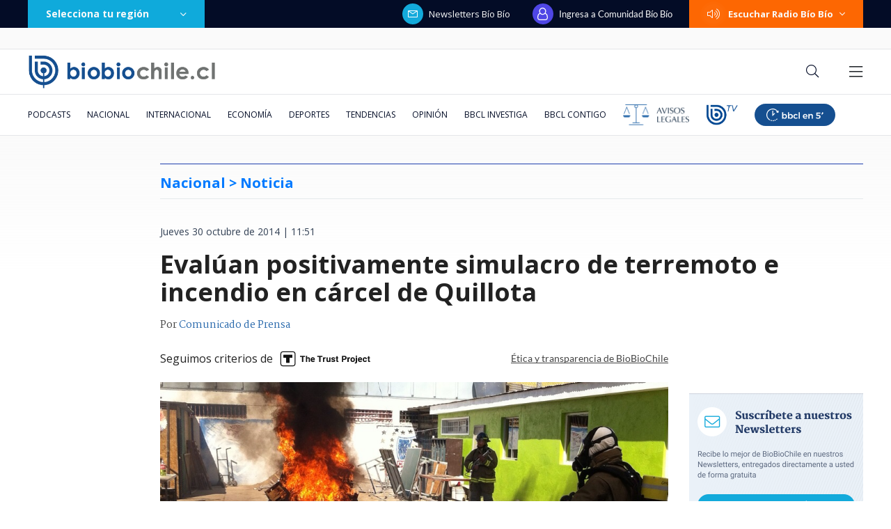

--- FILE ---
content_type: text/html; charset=utf-8
request_url: https://realtime.bbcl.cl/hit/?t=1768773816245&url=https%3A%2F%2Fwww.biobiochile.cl%2Fnoticias%2F2014%2F10%2F30%2Fevaluan-positivamente-simulacro-de-terremoto-e-incendio-en-carcel-de-quillota.shtml&property=01G1KMVDSGMWCR31GWZX0VBJBY&referrer=
body_size: -15
content:
01KF9J54HBSEJBWNW860H027VY.t3/pV3Gmb3XQW75pMLGBdMyCUgS4Am9NSrE9ArTOIic=

--- FILE ---
content_type: text/html; charset=utf-8
request_url: https://www.google.com/recaptcha/api2/aframe
body_size: 267
content:
<!DOCTYPE HTML><html><head><meta http-equiv="content-type" content="text/html; charset=UTF-8"></head><body><script nonce="3YTicwVGju5LtqLc1P5ubQ">/** Anti-fraud and anti-abuse applications only. See google.com/recaptcha */ try{var clients={'sodar':'https://pagead2.googlesyndication.com/pagead/sodar?'};window.addEventListener("message",function(a){try{if(a.source===window.parent){var b=JSON.parse(a.data);var c=clients[b['id']];if(c){var d=document.createElement('img');d.src=c+b['params']+'&rc='+(localStorage.getItem("rc::a")?sessionStorage.getItem("rc::b"):"");window.document.body.appendChild(d);sessionStorage.setItem("rc::e",parseInt(sessionStorage.getItem("rc::e")||0)+1);localStorage.setItem("rc::h",'1768773831075');}}}catch(b){}});window.parent.postMessage("_grecaptcha_ready", "*");}catch(b){}</script></body></html>

--- FILE ---
content_type: application/javascript
request_url: https://www.biobiochile.cl/static/realtime/realtime-general.js?t=1768773826644&callback=BBCL_Realtime
body_size: 932
content:
/*2026-01-18 22:03:06*/ BBCL_Realtime([{"id":6703040,"titulo":"As\u00ed avanz\u00f3 incendio de Penco, Tom\u00e9 y Concepci\u00f3n en s\u00f3lo 12 horas: critican pasividad del Gobierno","url":"https:\/\/www.biobiochile.cl\/noticias\/nacional\/region-del-bio-bio\/2026\/01\/18\/asi-avanzo-incendio-de-penco-tome-y-concepcion-en-solo-12-horas-critican-pasividad-del-gobierno.shtml","imagen":"2026\/01\/incendios-penco-tome-concepcion.jpg","video_rudo_destacado":"","categoria":"nacional","en_vivo":false,"visitas":221},{"id":6703298,"titulo":"Presidente Boric revela que trabajar\u00e1 con Kast por incendios: \"Lo tenemos que afrontar en conjunto\"","url":"https:\/\/www.biobiochile.cl\/noticias\/nacional\/chile\/2026\/01\/18\/presidente-boric-revela-que-trabajara-con-kast-por-incendios-lo-tenemos-que-afrontar-en-conjunto.shtml","imagen":"2026\/01\/presidente-boric-revela-que-trabajara-con-kast-por-incendios-lo-tenemos-que-afrontar-en-conjunto.png","video_rudo_destacado":"","categoria":"nacional","en_vivo":false,"visitas":169},{"id":6702996,"titulo":"El mapa que muestra la magnitud de la tragedia por el incendio forestal en el B\u00edo B\u00edo","url":"https:\/\/www.biobiochile.cl\/noticias\/nacional\/region-del-bio-bio\/2026\/01\/18\/el-mapa-que-muestra-la-magnitud-de-la-tragedia-por-el-incendio-forestal-en-el-bio-bio.shtml","imagen":"2026\/01\/el-mapa-que-muestra-la-magnitud-de-la-tragedia-por-el-incendio-forestal-en-el-bio-bio.jpg","video_rudo_destacado":"","categoria":"nacional","en_vivo":false,"visitas":159},{"id":6703272,"titulo":"Medida inicia hoy: los horarios del toque de queda para Lirqu\u00e9n, Penco, Nacimiento y Laja","url":"https:\/\/www.biobiochile.cl\/noticias\/nacional\/region-del-bio-bio\/2026\/01\/18\/medida-inicia-hoy-los-horarios-del-toque-de-queda-para-lirquen-penco-nacimiento-y-laja.shtml","imagen":"2026\/01\/horarios-del-toque-de-queda-para-lirquen-penco-nacimiento-y-laja.png","video_rudo_destacado":"","categoria":"nacional","en_vivo":false,"visitas":134},{"id":6703301,"titulo":"Presidente Boric confirma 18 personas muertas tras incendios forestales en \u00d1uble y B\u00edo B\u00edo","url":"https:\/\/www.biobiochile.cl\/noticias\/nacional\/region-del-bio-bio\/2026\/01\/18\/presidente-boric-confirma-18-personas-muertas-tras-incendios-forestales-en-la-region-del-bio-bio.shtml","imagen":"2026\/01\/digital-1200-x-633-px-21.png","video_rudo_destacado":"","categoria":"nacional","en_vivo":false,"visitas":91},{"id":6703200,"titulo":"Trabajadores del Poder Judicial denuncian ante la Suprema contrato \"a dedo\" para web de fallos","url":"https:\/\/www.biobiochile.cl\/noticias\/nacional\/chile\/2026\/01\/18\/trabajadores-del-poder-judicial-denuncian-ante-la-suprema-contrato-a-dedo-para-web-de-fallos.shtml","imagen":"2026\/01\/digital-1200-x-633-px-2.png","video_rudo_destacado":"","categoria":"nacional","en_vivo":false,"visitas":66},{"id":6702709,"titulo":"\"Dejo este lugar que considero por siempre mi casa\": el emotivo adi\u00f3s de Catalina Edwards de Megamedia","url":"https:\/\/www.biobiochile.cl\/noticias\/espectaculos-y-tv\/celebridades\/2026\/01\/17\/dejo-este-lugar-que-considero-por-siempre-mi-casa-el-emotivo-adios-de-catalina-edwards-de-megamedia.shtml","imagen":"2026\/01\/edwards.png","video_rudo_destacado":"","categoria":"general","en_vivo":false,"visitas":62},{"id":6703300,"titulo":"Sufri\u00f3 paro card\u00edaco y ahora no puede jugar en Italia: Roma rescinde contrato a canterano Edoardo Bove","url":"https:\/\/www.biobiochile.cl\/noticias\/deportes\/futbol-internacional\/notas-futbol-internacional\/2026\/01\/18\/sufrio-paro-cardiaco-y-ahora-no-puede-jugar-en-italia-roma-rescinde-contrato-a-canterano-edoardo-bove.shtml","imagen":"2026\/01\/edoardo-bove-1.jpg","video_rudo_destacado":"","categoria":"deportes","en_vivo":false,"visitas":57},{"id":6703309,"titulo":"Reporte Conaf: incendios forestales afectan m\u00e1s de 24 mil hect\u00e1reas en 4 regiones con Alerta Roja","url":"https:\/\/www.biobiochile.cl\/noticias\/nacional\/chile\/2026\/01\/18\/reporte-conaf-incendios-forestales-afectan-mas-de-24-mil-hectareas-en-4-regiones-con-alerta-roja.shtml","imagen":"2026\/01\/reporte-conaf_-incendios-forestales-afectan-mas-de-24-mil-hectareas-en-4-regiones-chile-alerta-roja.png","video_rudo_destacado":"","categoria":"nacional","en_vivo":false,"visitas":57},{"id":6703160,"titulo":"Pa\u00edses europeos amenazados por Trump ratifican respaldo a Dinamarca y advierten que actuar\u00e1n \"unidos\"","url":"https:\/\/www.biobiochile.cl\/noticias\/internacional\/europa\/2026\/01\/18\/paises-europeos-amenazados-por-trump-ratifican-respaldo-a-dinamarca-y-advierten-que-actuaran-unidos.shtml","imagen":"2026\/01\/paises-europeos-trump.png","video_rudo_destacado":"","categoria":"nacional","en_vivo":false,"visitas":55}])

--- FILE ---
content_type: application/javascript; charset=utf-8
request_url: https://fundingchoicesmessages.google.com/f/AGSKWxVv1aj482LbANQvy_JL4IITlv8nfv41M9c6xdGpFTs4VjYU78G5Xwus-vyKa7cJXIFWXABL-ptxZ38leewv6FsaX3VXV5cnzi5d7FRgCV8t0ukh-oOyakFHHoMplFye6mZGnZO2TwJvz9cJmInNj5GapawjMlEpTYxgP6bp65TyFJSRhII09QA79d7R/_/ad15./assets/ads-/ads/pop._banner_adv300x250px./adscalecontentad.
body_size: -1293
content:
window['7b23168a-0ad5-4ff7-a22c-db46bdb5e1c3'] = true;